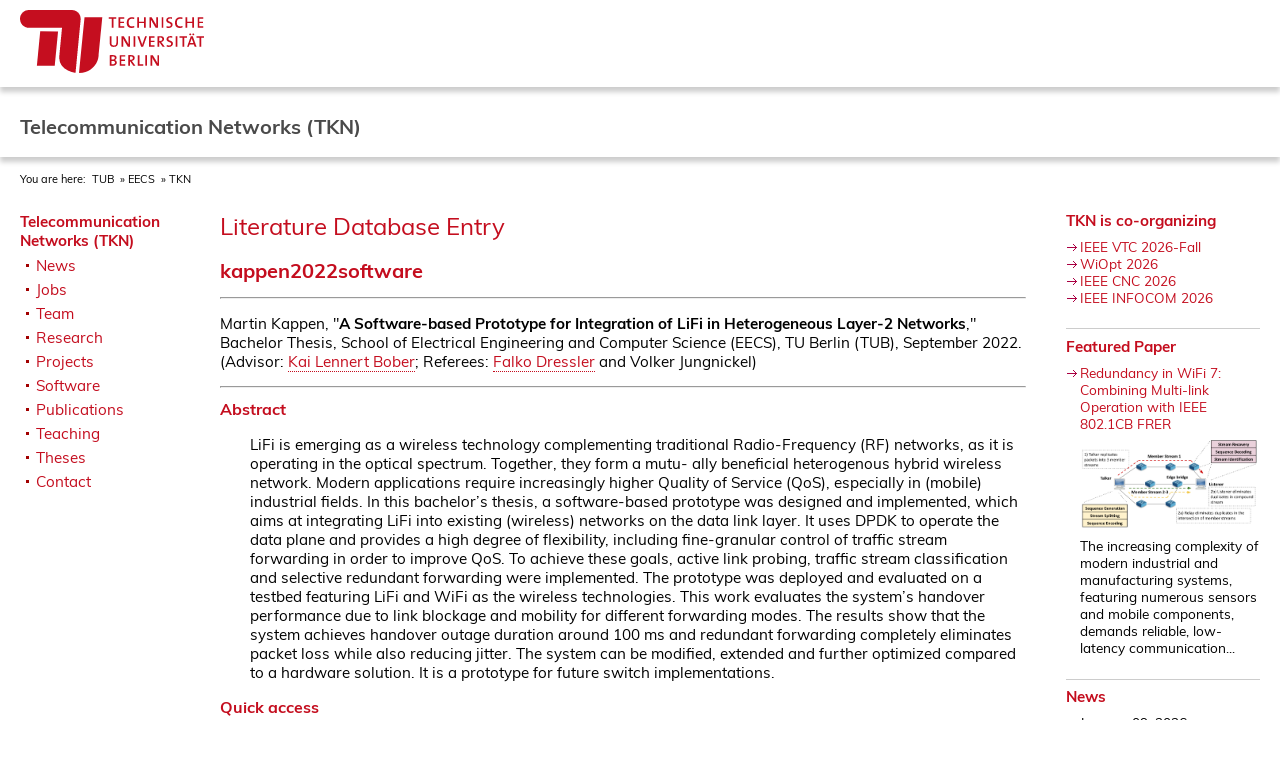

--- FILE ---
content_type: text/html
request_url: https://www.tkn.tu-berlin.de/bib/kappen2022software/
body_size: 4412
content:






<!DOCTYPE html>
<html dir="ltr" lang="de">
<head>

<meta charset="utf-8">

<title>TKN - Literature Database Entry</title>

<meta http-equiv="Content-Type" content="text/html; charset=utf-8" />

<meta name="viewport" content="width=device-width, initial-scale=1, viewport-fit=cover" />
<meta name="robots" content="index,follow" />

<link rel="stylesheet" type="text/css" title="Default" href="/assets/tub.2024/default.css" />

<link rel="apple-touch-icon" sizes="180x180" href="/assets/tub.2024/favicons/apple-touch-icon.png">
<link rel="icon" type="image/png" href="/assets/tub.2024/favicons/favicon-32x32.png" sizes="32x32">
<link rel="icon" type="image/png" href="/assets/tub.2024/favicons/favicon-16x16.png" sizes="16x16">
<link rel="manifest" href="/assets/tub.2024/favicons/manifest.json">
<link rel="mask-icon" href="/assets/tub.2024/favicons/safari-pinned-tab.svg" color="#0c2f59">
<link rel="shortcut icon" href="/assets/tub.2024/favicons/favicon.ico">
<meta name="msapplication-config" content="/assets/tub.2024/favicons/browserconfig.xml">
<meta name="theme-color" content="#c4171f">
<script type="text/javascript" src="/assets/tub.2024/scripts/jquery-1.6.1.min.js"></script>
<script type="text/javascript" src="/assets/tub.2024/scripts/ccs.js"></script>

</head>
<body>



<div id="container">

<header id="header">
	<div id="header-tub">
		<div id="header-content">
		<a id="header-logo" href="http://tu.berlin/"><img src="/assets/tub.2024/img/tu-berlin-logo-long-red.svg" height="63" alt="TU Berlin" /></a>
		</div>
	</div>

	<div id="header-nav">
		<div id="header-content">
		Telecommunication Networks (TKN)
		</div>
	</div>

	<div id="breadcrumbs">
		<div id="header-content">
		<ol>
			You are here:
			<li><a href="https://www.tu-berlin.de/">TUB</a></li>
			<li><a href="https://www.eecs.tu-berlin.de/">EECS</a></li>
			<li><a href="/">TKN</a></li>

			
		</ol>
		</div>
	</div>
</header>

<article id="body">
	<div id="navigation">

		<ul>
			<li class="active"><a href="/">Telecommunication Networks (TKN)</a>
				<uL>

					<li><a href="/news/">News</a></li>
					<li><a href="/jobs/">Jobs</a></li>
					<li><a href="/team/">Team</a></li>
					<li><a href="/research/">Research</a></li>
					<li><a href="/projects/">Projects</a></li>
					<li><a href="/software/">Software</a></li>
					<li><a href="/publications/">Publications</a></li>
					<li><a href="/teaching/">Teaching</a></li>
					<li><a href="/theses/">Theses</a></li>
					<li><a href="/contact/">Contact</a></li>

				</ul>
			</li>
		</ul>

	</div><!-- #navigation -->


	<div id="text">

		<h1 class="pagetitle">Literature Database Entry</h1>

		



<h2>kappen2022software</h2>
<hr /><p>Martin Kappen, "<strong>A Software-based Prototype for Integration of LiFi in Heterogeneous Layer-2 Networks</strong>," Bachelor Thesis, School of Electrical Engineering and Computer Science (EECS), TU Berlin (TUB), September 2022. (Advisor: <a class="bibauthorlink" href="http://www.tkn.tu-berlin.de/team/bober/">Kai Lennert Bober</a>; Referees: <a class="bibauthorlink" href="http://www.tkn.tu-berlin.de/team/dressler/">Falko Dressler</a> and Volker Jungnickel)
</p><hr />
<h3>Abstract</h3>
<p style="padding-left: 2em">LiFi is emerging as a wireless technology complementing traditional Radio-Frequency (RF) networks, as it is operating in the optical spectrum. Together, they form a mutu- ally beneficial heterogenous hybrid wireless network. Modern applications require increasingly higher Quality of Service (QoS), especially in (mobile) industrial fields. In this bachelor’s thesis, a software-based prototype was designed and implemented, which aims at integrating LiFi into existing (wireless) networks on the data link layer. It uses DPDK to operate the data plane and provides a high degree of flexibility, including fine-granular control of traffic stream forwarding in order to improve QoS. To achieve these goals, active link probing, traffic stream classification and selective redundant forwarding were implemented. The prototype was deployed and evaluated on a testbed featuring LiFi and WiFi as the wireless technologies. This work evaluates the system’s handover performance due to link blockage and mobility for different forwarding modes. The results show that the system achieves handover outage duration around 100 ms and redundant forwarding completely eliminates packet loss while also reducing jitter. The system can be modified, extended and further optimized compared to a hardware solution. It is a prototype for future switch implementations.</p>
<h3>Quick access</h3>
<p style="padding-left: 2em"><a href="https://www.tkn.tu-berlin.de/bib/kappen2022software/kappen2022software.bib">BibTeX <img src="https://www.tkn.tu-berlin.de/bib/icons/bibtex.png" alt="BibTeX" /></a><br /></p>
<h3>Contact</h3>
<p style="padding-left: 2em">Martin Kappen<br /></p>
<h3>BibTeX reference</h3>
<div style="padding-left: 2em"><code>@phdthesis{kappen2022software,<br />
&nbsp;&nbsp;&nbsp;  author = {Kappen, Martin},<br />
&nbsp;&nbsp;&nbsp;  title = {{A Software-based Prototype for Integration of LiFi in Heterogeneous Layer-2 Networks}},<br />
&nbsp;&nbsp;&nbsp;  advisor = {Bober, Kai Lennert},<br />
&nbsp;&nbsp;&nbsp;  institution = {School of Electrical Engineering and Computer Science (EECS)},<br />
&nbsp;&nbsp;&nbsp;  location = {Berlin, Germany},<br />
&nbsp;&nbsp;&nbsp;  month = {9},<br />
&nbsp;&nbsp;&nbsp;  referee = {Dressler, Falko and Jungnickel, Volker},<br />
&nbsp;&nbsp;&nbsp;  school = {TU Berlin (TUB)},<br />
&nbsp;&nbsp;&nbsp;  type = {Bachelor Thesis},<br />
&nbsp;&nbsp;&nbsp;  year = {2022},<br />
&nbsp;&nbsp;&nbsp;}<br />
&nbsp;&nbsp;&nbsp;<br />
&nbsp;&nbsp;&nbsp;</code></div>
<hr />
<h2 class="x-small">Copyright notice</h2>
<p class="x-small">Links to final or draft versions of papers are presented here to ensure timely dissemination of scholarly and technical work. Copyright and all rights therein are retained by authors or by other copyright holders. All persons copying this information are expected to adhere to the terms and constraints invoked by each author's copyright. In most cases, these works may not be reposted or distributed for commercial purposes without the explicit permission of the copyright holder.</p>
<p class="x-small">The following applies to all papers listed above that have IEEE copyrights: Personal use of this material is permitted. However, permission to reprint/republish this material for advertising or promotional purposes or for creating new collective works for resale or redistribution to servers or lists, or to reuse any copyrighted component of this work in other works must be obtained from the IEEE.</p>
<p class="x-small">The following applies to all papers listed above that are in submission to IEEE conference/workshop proceedings or journals: This work has been submitted to the IEEE for possible publication. Copyright may be transferred without notice, after which this version may no longer be accessible.</p>
<p class="x-small">The following applies to all papers listed above that have ACM copyrights: ACM COPYRIGHT NOTICE. Permission to make digital or hard copies of part or all of this work for personal or classroom use is granted without fee provided that copies are not made or distributed for profit or commercial advantage and that copies bear this notice and the full citation on the first page. Copyrights for components of this work owned by others than ACM must be honored. Abstracting with credit is permitted. To copy otherwise, to republish, to post on servers, or to redistribute to lists, requires prior specific permission and/or a fee. Request permissions from Publications Dept., ACM, Inc., fax +1 (212) 869-0481, or permissions@acm.org.</p>
<p class="x-small">The following applies to all SpringerLink papers listed above that have Springer Science+Business Media copyrights: The original publication is available at www.springerlink.com.</p>

<p class="x-small centered">This page was automatically generated using BibDB and bib2web.</p>

		<div id="modified">
			Last modified: 2026-01-19
		</div>
	
	</div><!-- #text -->

	<div id="sidebar">

		
		

		<b><a href="/events/">TKN is co-organizing</a></b>
		<ul class="events">
			<li><a href="https://events.vtsociety.org/vtc2026-fall/">IEEE VTC 2026-Fall</a>
<li><a href="https://wiopt2026.github.io">WiOpt 2026</a>
<li><a href="https://infocom2026.ieee-infocom.org/ieee-infocom-2026-workshop-cloud-network-convergence-cnc-call-papers">IEEE CNC 2026</a>
<li><a href="http://infocom2026.ieee-infocom.org/">IEEE INFOCOM 2026</a>

		</ul>

		<hr style="height: 1px; border-width: 0; background-color: #ccc" />

		<b><a href="/news/featured.shtml">Featured Paper</a></b>
		<ul class="news">
			<li class="news"><span class="newsboxheadline"><a class="newsboxmore" href="/bib/ergenc2026redundancy/">Redundancy in WiFi 7: Combining Multi-link Operation with IEEE 802.1CB FRER</a></span><br /><img src="/feeds/featured/20251206-ergenc2026redundancy.png" width="180" /><br />The increasing complexity of modern industrial and manufacturing systems, featuring numerous sensors and mobile components, demands reliable, low-latency communication...</li>

		</ul>

		<hr style="height: 1px; border-width: 0; background-color: #ccc" />

		<b><a href="/news/">News</a></b>
		<ul class="news">
			<li class="news">January 09, 2026<br /><span class="newsboxheadline"><a class="newsboxmore" href="http://www.tkn.tu-berlin.de/news/#20260109-ccnc.txt">Tutorials at IEEE CCNC 2026</a></span><br />TKN presented two tutorial lectures at the IEEE Consumer ...</li>
<li class="news">January 09, 2026<br /><span class="newsboxheadline"><a class="newsboxmore" href="http://www.tkn.tu-berlin.de/news/#20260109-acm.txt">Keynote at IEEE ACM 2026</a></span><br /><img src="/feeds/news/20260109-acm.png" width="180" /><br />Falko Dressler gave a keynote titled Virtualized Edge Com...</li>
<li class="news">January 05, 2026<br /><span class="newsboxheadline"><a class="newsboxmore" href="http://www.tkn.tu-berlin.de/news/#20260105-xg-ric.txt">New BMBF project xG-RIC</a></span><br /><img src="/feeds/news/20260105-xg-ric.png" width="180" /><br />We are happy to be part of the xG Research and Innovation...</li>
<li class="news">December 30, 2025<br /><span class="newsboxheadline"><a class="newsboxmore" href="http://www.tkn.tu-berlin.de/news/#20251230-tmc.txt">New IEEE Transactions on Mobile Computing article</a></span><br /><img src="/feeds/news/20251230-tmc.png" width="180" /><br />Our article Fed-RAA: Resource-Adaptive Asynchronous Feder...</li>
<li class="news">December 16, 2025<br /><span class="newsboxheadline"><a class="newsboxmore" href="http://www.tkn.tu-berlin.de/news/#20251216-student-awards.txt">Jakob Ruehlow and Lorenzo Imoehl von Flocken awarded Distinguished Students 2025</a></span><br /><img src="/feeds/news/20251216-student-awards.jpg" width="180" /><br />We congratulate Jakob Rühlow and Lorenzo Imöhl von Flocke...</li>

		</ul>

	</div><!-- #sidebar -->

</article><!-- #body -->

<footer id="footer">

	<div id="footer-content">
	<div id="footer-left">

		<div id="footer-social">
        
			<ul>
       				<li><a href="https://www.linkedin.com/company/tkn-tub/" title="LinkedIn">
					<span title="linkedin" class="icon-linkedin"></span>
       				</a></li>

       				<li><a href="https://www.youtube.com/channel/UCZsSG35hkgGR80bvQPaUcfA" title="YouTube">
					<span title="youtube" class="icon-youtube"></span>
       				</a></li>
        
       				<li><a href="https://www.tkn.tu-berlin.de/feeds/tkn-atom.xml" title="RSS">
					<img src="/assets/tub.2024/img/rss.png" alt="RSS" />
       				</a></li>
			</ul>

		</div>
        
		<div id="footer-menu">
			<ul>
				<li><a href="https://www.tkn.tu-berlin.de/contact/">Contact</a></li>
				<li><a href="https://www.tu.berlin/en/footer/site-credits">Site Credits</a></li>
				<li><a href="https://www.tu.berlin/en/data-protection">Data Protection</a></li>
			</ul>
		</div>
        </div><!-- #footer left -->

	<div id="footer-right">

		<div class="footer-logo">
			<img loading="lazy" alt="TU Berlin Logo" src="/assets/tub.2024/img/tu-berlin-wortmarke-white.svg" height="63">
		</div>

	</div><!-- #footer right -->
	</div>

</footer><!-- #footer -->

</div><!-- #container -->

</body>
</html>





--- FILE ---
content_type: text/css
request_url: https://www.tkn.tu-berlin.de/assets/tub.2024/default.css
body_size: 3493
content:
body {
	background-color: white;
	margin: 0;
	padding: 0;
	border: none;
	font-size: 0.95rem;
}

#container {
	display: flex;
	flex-direction: column;

	/* fallback height */
	min-height: 100vh;
	/* new small viewport height for modern browsers */
	min-height: 100svh;
}
#container > header {
}
#container > article {
}
#container > footer {
	margin-top: auto;
}

#header,
#footer {
	margin-left: auto;
	margin-right: auto;
	font-family: Muli,sans-serif;
}

#header-content,
#footer-content {
	margin: 0 auto;
	padding-left: 1.25rem;
	max-width: 100rem;
}

#footer {
	margin-top:auto;
}

#body {
	display: flex;
	flex-direction: row;

	/* fallback height */
	min-width: 100vh;
	/* new small viewport height for modern browsers */
	min-width: 100svh;

	width: 100%;
	margin: 0 auto;
	max-width: 100rem;
	border-bottom: 10px solid white;
	color: #000000;
	font-family: Muli, sans-serif;
	background-repeat: repeat-y;
}

#body {
	position: relative;
}

#body #text {
	padding: 1.25rem;
	width: 100%;
}

#body #text #modified {
	text-align: left;
	padding-top: 10px;
}

#masthead {
	padding-bottom: 5px;
}

table {
	border: none;
}

table.team {
	text-align: left;
}

table.team th,
table.team td {
	vertical-align: top;
}

table.team tr th {
	border-bottom: 1px solid #b7bdd2;
}

table.team tr + tr th {
	padding-top: 1em;
}

table.team td + td {
	padding-left: 1em;
}

table.ruled {
	border-collapse: collapse;
	border-bottom: 2px solid black;
}

table.ruled tr {
	border-top: 2px solid black;
}

table.ruled tr + tr {
	border-top: 1px solid silver;
}

table.ruled tr td {
	padding-top: .25em;
	padding-bottom: .25em;
}

table.ruled tr td + td {
	padding-left: 1em;
}

.centered {
	text-align: center;
}

img.centered {
	display: block;
	margin-left: auto;
	margin-right: auto;
}


div.imageblock {
	margin-top: 1em;
	margin-bottom: 1em;
	text-align: center;
}

div.imageblock img {
	margin: 2em 10px 4em;
	-moz-border-radius: 4px;
	border-radius: 4px;
	background-color: white;
	-webkit-box-shadow:0 1px 4px rgba(0, 0, 0, 0.3), 0 0 40px rgba(0, 0, 0, 0.1) inset;
	-moz-box-shadow:0 1px 4px rgba(0, 0, 0, 0.3), 0 0 40px rgba(0, 0, 0, 0.1) inset;
	box-shadow:0 1px 4px rgba(0, 0, 0, 0.3), 0 0 40px rgba(0, 0, 0, 0.1) inset;
}

img.profilepic {
	background-color: #DDDDDD;
	border: 1px solid #EEEEEE;
	float: right;
	padding-bottom: 1px;
	padding-right: 1px;
	margin-top: 10px;
	margin-left: 5px;
	margin-right: 5px;
	transform: rotate(5deg);
}

.small {
	font-size: 0.85em;
}

.x-small {
	font-size: 0.75em;
}

.clearright {
	clear: right;
}

#text p.suptitle, #text p.subtitle {
	color: #000;
	font-weight: bold;
	margin: 0;
}

#text p.suptitle {
}

#text h2.pagetitle {
	margin-top: 0;
}

#text p.subtitle {
	font-style: italic;
}

#text td {
}

#text th {
}

#text h1 {
	margin-top: 0em;
	margin-bottom: 0.70em;
	padding: 0;
	font-size: 1.5rem;
	font-weight: 400;
	color: #c40d1e;
	offtext-transform: uppercase;
}

#text h2 {
	margin-top: 0.70em;
	margin-bottom: 0.70em;
	padding: 0;
	font-size: 1.25rem;
	color: #c40d1e;
}

#text h2.marked {
	background-color: #adf;
}

#text h3 {
	margin-top: 0.70em;
	margin-bottom: 0.70em;
	padding: 0;
	font-size: 1rem;
	color: #c40d1e;
}

#text h4 {
	margin-top: 0.70em;
	margin-bottom: 0.70em;
	padding: 0;
	font-size: 1rem;
	color: #c40d1e;
}

#text ul {
	margin: 0;
	padding-left: 30px;
	list-style-image: url('/assets/tub.2024/img/arrow.png');
	background-repeat: no-repeat;
	background-position: 0px -1px;
}

#text ul ol {
     list-style-image: none;
}

#text ul.noarrow {
	list-style: none;
}

#text ul.projects {
	list-style: none;
	padding-left: 0px;
}

#text ul.projects li {
	margin-left: 108px;
	padding-bottom: 1em;
}

#text ul.projects li a img {
	margin-left: -108px;
	position: absolute;
}

#text #news img {
	padding: 5px;
	padding-left: 10px;
}

#text li {
	margin-top: 10px;
	margin-bottom: 10px;
}

#text li.dim {
	color: grey;
}

#text li.lecture,
#text ul.lecture li {
	background-color: #ff9;
}

#text li.exercise,
#text ul.exercise li {
	background-color: #bfb;
}

#text li.announcement,
#text ul.announcement li {
	background-color: #fcc;
}

#text li.literature,
#text ul.literature li {
	background-color: #adf;
}

#text .indented {
	margin-left: 30px;
}

#text a.external {
	background: url(/assets/tub.2024/img/links/external.png) center right no-repeat;
	padding-right: 18px;
}

#text a.mailto {
	background: url(/assets/tub.2024/img/links/mailto.png) center right no-repeat;
	padding-right: 18px;
}

a:link {
	color: #c40d1e;
	text-decoration: none;
}

a:visited {
	color: #c40d1e;
}

a:link:hover,
a:visited:hover {
	text-decoration: underline;
}

a img {
	border: none;
}

#header a img {
	border: none;
	max-width: 100%;
}

#header a:hover {
	background: none;
}

#header {
	background: #fff;
	width: 100%;
	margin: 0;
}

#header-tub {
	background: #fff;
	margin-left: auto;
	margin-right: auto;
	margin-bottom: 0.625rem;

	padding-top: .625rem;
	padding-bottom: .625rem;
	offpadding-left: 1.25rem;
	offpadding-right: 1.25rem;

	box-shadow: 0 .3125rem .3125rem 0 rgba(0,0,0,.2);

	width: 100%;
	position: relative;
}

#header-tub #header-logo {
	position: relative;
}

#header-nav {
	background: #fff;
	margin-left: auto;
	margin-right: auto;
	margin-bottom: 0.625rem;

	padding-top: 1.25rem;
	padding-bottom: 1.25rem;
	offpadding: 1.25rem;

	font-size: 1.25rem;
	font-weight: 700;
	line-height: 1.25rem;
	color: #4a4a4a;

	box-shadow: 0 .3125rem .3125rem 0 rgba(0,0,0,.2);

	width: 100%;
	position: relative;
}

#breadcrumbs {
	background: #fff;
	margin-left: auto;
	margin-right: auto;
	margin-bottom: 0;

	padding-top: .3125rem;
	padding-bottom: .3125rem;
	offpadding-left: 1.25rem;

	font-size: .6875rem;
	color: #4a4a4a;

	width: auto;
	position: relative;
}

#body #text a:link,
#body #text a:link:visited {
	border-bottom-width: 0.5px;
	border-bottom-style: dashed;
	border-bottom-color: #999;
}

#body #text a:link:hover {
	border-bottom-style: solid;
	text-decoration: none;
}

#breadcrumbs a,
#breadcrumbs a:link,
#breadcrumbs a:link:visited {
	color: black;
	text-decoration: none;
}

#breadcrumbs a:hover {
	color: #c40d1e;
	text-decoration: none;
}

#breadcrumbs ol {
	display: inline;
	margin: 0;
	padding: 0px;
	color: black;
}


#breadcrumbs ol li:before {
	content: "»";
	padding-left: .1875rem;
	padding-right: .1875rem;
}

#breadcrumbs ol li:first-child:before {
	content: "";
	padding-left: 0;
}

#breadcrumbs ol li {
	display: inline-block;
	margin: 0;
	padding: 0;
	text-indent: 0;
}



#body #sidebar {
}

#body #navigation {
	width: 200px;
	position: relative;
	top: 0px;
	padding: 1.25rem;
}

#body #sidebar {
	width: 200px;
	position: relative;
	top: 0em;
	right: 0em;
	padding: 1.25rem;
}

#body #navigation-header {
	text-align: center;
	background-color: #007ebd;
	color: #fff;
	font-weight: bold;
	padding: 5px;
}

#body #navigation a {
	text-decoration: none;
	color: #c40d1e;
}

#body #navigation-header a {
	text-decoration: none;
	color: white;
}

#body #navigation a:hover {
	text-decoration: underline;
	background: none;
}
#body #navigation-header a:hover {
	text-decoration: underline;
	background: none;
}


#footer {
	background: #000;
	padding-top: .625rem;
	padding-top: .625rem;
	offpadding-left: 1.25rem;
	offpadding-right: 1.25rem;
	margin: 0;
	margin-top: 1.25rem;

	position: relative;
}

#footer #footer-left {
	float: left;
	padding-left: 1em;
	margin-bottom: 5px;
}

#footer #footer-left #footer-social #footer-menu {
	float: left;
	padding-left: 1em;
	margin-bottom: 5px;

	text-color: white;
}

#footer a,
#footer a:link,
#footer a:link:visited,
#footer a:link:hover {
	color: white;
	text-decoration: none;
}

#footer-social,
#footer-menu {
	margin-top: .5rem;
}

#footer-social img {
	padding: 0px;
}

#footer-social ul {
	display: inline;
	margin: 0;
	padding: 0px;
	text-transform: uppercase;
	color: white;
	font-size: 1.75rem;
}

#footer-social ul li:before {
	content: "";
	padding: 0 0.5rem;
}
#footer-social ul li:first-child:before {
	content: "";
	padding: 0;
}

#footer-social ul li {
	display: inline-block;
	margin: 0;
	padding: 0;
	text-indent: 0;
}

#footer-menu ul {
	display: inline;
	margin: 0;
	padding: 0px;
	font-size: .75rem;
	text-transform: uppercase;
	color: white;
}

#footer-menu ul li:before {
	content: "|";
	padding: 0 1rem;
}
#footer-menu ul li:first-child:before {
	content: "";
	padding: 0;
}

#footer-menu ul li {
	display: inline-block;
	margin: 0;
	padding: 0;
	text-indent: 0;
}

#footer #footer-right {
	float: right;
	padding-right: 1em;
	margin-bottom: 5px;
}

#footer #footer-right #footer-logo {
	position: relative;
}

#body a:link {
	color: #c40d1e;
}

#footer a:link {
	color: white;
}

#body a:target {
	background-color: yellow;
}

#body #text .left {
	padding-right: 5px;
	float: left;
}

#body #text .right {
	padding-left: 5px;
	float: right;
}

#body #text .center {
	margin-left: auto;
	margin-right: auto;
	text-align: center;
}

#sidebar .hint {
	display: none;
}

#navigation .current {
	font-weight: bold;
}

#navigation ul {
	list-style: none;
	margin: 0;
	padding: 0;
	text-indent: 0;
	margin: 0;
}

#navigation li {
	margin: 0;
	padding: 0;
}

#navigation > ul > li {
}

#body #sidebar a:link {
	color: #c40d1e;
}

#navigation > ul > li a {
	margin-right: 20px;
	display: block;
}

#navigation > ul > li > a {
	offpadding-top: 2px;
	padding-bottom: 3px;
}
#navigation > ul > li:first-child > a  {
	border-top: none;
}
#navigation > ul > li:last-child > a  {
}



#navigation > ul > li.active > a {
}

#navigation > ul > li.active {
	padding-top: 1px;
	font-weight: bold;
}

#navigation > ul > li.active ul {
	font-weight: normal;
}


#navigation > ul > li > ul {
	margin: 0;
	padding: 0;
	text-indent: 0;
	margin-bottom: 0.5em;
}

#navigation > ul > li > ul > li {
	margin: 0;
	padding: 0;
	text-indent: 0;
	background-image: none;
}

#navigation > ul > li > ul > li > a {
	padding-left: 16px;
	padding-top: 3px;
	padding-bottom: 2px;
	background-image: url('/assets/tub.2024/img/list_square.png');
	background-repeat: no-repeat;
	background-position: 6px 11px;
}
#navigation > ul > li > a:hover {
	font-weight: bold;
}
#navigation > ul > li > ul > li > a:hover {
	text-decoration: underline;
}
#navigation > ul > li > ul > li > ul > li > a:hover {
	text-decoration: underline;
}

#navigation > ul > li > ul > li.active {
	background-color: #333;
}

#navigation > ul > li > ul > li.active > a:link,
#navigation > ul > li > ul > li.active > a:visited {
	color: white;
	background-image: url('/assets/tub.2024/img/list_square_white.png');
	font-weight: bold;
}

#navigation > ul > li > ul > li.active > ul {
	background-color: #ecf2fb;
}

#navigation ul li ul li ul {
	margin: 0;
	padding: 0;
	text-indent: 0;
}

#navigation > ul > li > ul > li > ul > li {
	padding-left: 30px;
	padding-top: 2px;
	padding-bottom: 2px;
	background-image: url('/assets/tub.2024/img/list_square.png');
	background-repeat: no-repeat;
	background-position: 20px 11px;
	font-weight: bold;
}

#navigation > ul > li > ul > li.active > ul > li > a:link {
}


#body #sidebar img {
	max-width: 200px;
}

#body #sidebar ul.compact,
#body #sidebar ul.events,
#body #sidebar ul.news {
	list-style: outside none none;
	margin: 0;
	padding: 0;
	margin-top: 0.5em;
	margin-bottom: 1.5em;
}

#body #sidebar ul.compact li,
#body #sidebar ul.events li,
#body #sidebar ul.news li {
	padding-left: 1em;
	font-size: 0.85rem;
	background-image: url(/assets/tub.2024/img/arrow.png);
	background-repeat: no-repeat;
	background-position: 0px 5px;
}

#body #sidebar ul.news li img {
    padding-top: 5px;
    padding-bottom: 5px
}

#body #text div.twocolumn {
	display: table-row;
}

#body #text div.twocolumn .column {
	display: table-cell;
}

#body #text ul.twocolumn {
	display: block;
	list-style: none;
	padding: 0px;
	margin: 0px;
	text-indent: 0px;
	max-width: 680px;
}

#body #text ul.twocolumn li {
	display: block;
	list-style: none;
	padding: 0px;
	margin: 0px;
	text-indent: 0px;
	width: 320px;
	float: left;
	padding-left: 20px;
	background-image: url(/assets/tub.2024/img/arrow.png);
	background-repeat: no-repeat;
	background-position: 0px .3em;
	margin-top: .25em;
	margin-bottom: .25em;
}

#body #text a.bibauthorlink {
	text-decoration: none;
	border-bottom: 1px dotted;
}


#body #text dl.datelist dt {
	font-weight: bold;
	margin-top: .25em;
}

#body #text dl.highlight-last dd:last-child {
	border-left: 5px solid red;
	padding-left: 5px;
}

.icon-contact-phone:before {
	font-family: icon;
	font-variant: normal;
	font-weight: 400;
	content: " ";
}
.icon-contact-fax:before {
	font-family: icon;
	font-variant: normal;
	font-weight: 400;
	content: " ";
}
.icon-contact-email:before {
	font-family: icon;
	font-variant: normal;
	font-weight: 400;
	content: " ";
}
.icon-contact-office:before {
	font-family: icon;
	font-variant: normal;
	font-weight: 400;
	content: " ";
}
.icon-contact-chat:before {
	font-family: icon;
	font-variant: normal;
	font-weight: 400;
	content: " ";
}

.icon-linkedin:before {
	font-family: icon;
	font-variant: normal;
	font-weight: 400;
	content: " ";
}

.icon-youtube:before {
	font-family: icon;
	font-variant: normal;
	font-weight: 400;
	content: " ";
}

@font-face {
    font-display: swap;
    font-family: Muli;
    font-style: normal;
    font-weight: 200;
    src: url(/assets/tub.2024/fonts/muli-v11-latin-200.eot);
    src: local("Muli ExtraLight"), local("Muli-ExtraLight"), url(/assets/tub.2024/fonts/muli-v11-latin-200.eot?#iefix) format("embedded-opentype"), url(/assets/tub.2024/fonts/muli-v11-latin-200.woff2) format("woff2"), url(/assets/tub.2024/fonts/muli-v11-latin-200.woff) format("woff"), url(/assets/tub.2024/fonts/muli-v11-latin-200.ttf) format("truetype"), url(/assets/tub.2024/fonts/muli-v11-latin-200.svg#Muli) format("svg")
}

@font-face {
    font-display: swap;
    font-family: Muli;
    font-style: italic;
    font-weight: 200;
    src: url(/assets/tub.2024/fonts/muli-v11-latin-200italic.eot);
    src: local("Muli ExtraLight Italic"), local("Muli-ExtraLightItalic"), url(/assets/tub.2024/fonts/muli-v11-latin-200italic.eot?#iefix) format("embedded-opentype"), url(/assets/tub.2024/fonts/muli-v11-latin-200italic.woff2) format("woff2"), url(/assets/tub.2024/fonts/muli-v11-latin-200italic.woff) format("woff"), url(/assets/tub.2024/fonts/muli-v11-latin-200italic.ttf) format("truetype"), url(/assets/tub.2024/fonts/muli-v11-latin-200italic.svg#Muli) format("svg")
}

@font-face {
    font-display: swap;
    font-family: Muli;
    font-style: normal;
    font-weight: 400;
    src: url(/assets/tub.2024/fonts/muli-v11-latin-regular.eot);
    src: local("Muli Regular"), local("Muli-Regular"), url(/assets/tub.2024/fonts/muli-v11-latin-regular.eot?#iefix) format("embedded-opentype"), url(/assets/tub.2024/fonts/muli-v11-latin-regular.woff2) format("woff2"), url(/assets/tub.2024/fonts/muli-v11-latin-regular.woff) format("woff"), url(/assets/tub.2024/fonts/muli-v11-latin-regular.ttf) format("truetype"), url(/assets/tub.2024/fonts/muli-v11-latin-regular.svg#Muli) format("svg")
}

@font-face {
    font-display: swap;
    font-family: Muli;
    font-style: italic;
    font-weight: 400;
    src: url(/assets/tub.2024/fonts/muli-v11-latin-italic.eot);
    src: local("Muli Italic"), local("Muli-Italic"), url(/assets/tub.2024/fonts/muli-v11-latin-italic.eot?#iefix) format("embedded-opentype"), url(/assets/tub.2024/fonts/muli-v11-latin-italic.woff2) format("woff2"), url(/assets/tub.2024/fonts/muli-v11-latin-italic.woff) format("woff"), url(/assets/tub.2024/fonts/muli-v11-latin-italic.ttf) format("truetype"), url(/assets/tub.2024/fonts/muli-v11-latin-italic.svg#Muli) format("svg")
}

@font-face {
    font-display: swap;
    font-family: Muli;
    font-style: normal;
    font-weight: 700;
    src: url(/assets/tub.2024/fonts/muli-v11-latin-700.eot);
    src: local("Muli Bold"), local("Muli-Bold"), url(/assets/tub.2024/fonts/muli-v11-latin-700.eot?#iefix) format("embedded-opentype"), url(/assets/tub.2024/fonts/muli-v11-latin-700.woff2) format("woff2"), url(/assets/tub.2024/fonts/muli-v11-latin-700.woff) format("woff"), url(/assets/tub.2024/fonts/muli-v11-latin-700.ttf) format("truetype"), url(/assets/tub.2024/fonts/muli-v11-latin-700.svg#Muli) format("svg")
}

@font-face {
    font-display: swap;
    font-family: Muli;
    font-style: italic;
    font-weight: 700;
    src: url(/assets/tub.2024/fonts/muli-v11-latin-700italic.eot);
    src: local("Muli Bold Italic"), local("Muli-BoldItalic"), url(/assets/tub.2024/fonts/muli-v11-latin-700italic.eot?#iefix) format("embedded-opentype"), url(/assets/tub.2024/fonts/muli-v11-latin-700italic.woff2) format("woff2"), url(/assets/tub.2024/fonts/muli-v11-latin-700italic.woff) format("woff"), url(/assets/tub.2024/fonts/muli-v11-latin-700italic.ttf) format("truetype"), url(/assets/tub.2024/fonts/muli-v11-latin-700italic.svg#Muli) format("svg")
}

@font-face {
    font-display: swap;
    font-family: Muli;
    font-style: normal;
    font-weight: 900;
    src: url(/assets/tub.2024/fonts/muli-v11-latin-900.eot);
    src: local("Muli Black"), local("Muli-Black"), url(/assets/tub.2024/fonts/muli-v11-latin-900.eot?#iefix) format("embedded-opentype"), url(/assets/tub.2024/fonts/muli-v11-latin-900.woff2) format("woff2"), url(/assets/tub.2024/fonts/muli-v11-latin-900.woff) format("woff"), url(/assets/tub.2024/fonts/muli-v11-latin-900.ttf) format("truetype"), url(/assets/tub.2024/fonts/muli-v11-latin-900.svg#Muli) format("svg")
}

@font-face {
    font-display: swap;
    font-family: Muli;
    font-style: italic;
    font-weight: 900;
    src: url(/assets/tub.2024/fonts/muli-v11-latin-900italic.eot);
    src: local("Muli Black Italic"), local("Muli-BlackItalic"), url(/assets/tub.2024/fonts/muli-v11-latin-900italic.eot?#iefix) format("embedded-opentype"), url(/assets/tub.2024/fonts/muli-v11-latin-900italic.woff2) format("woff2"), url(/assets/tub.2024/fonts/muli-v11-latin-900italic.woff) format("woff"), url(/assets/tub.2024/fonts/muli-v11-latin-900italic.ttf) format("truetype"), url(/assets/tub.2024/fonts/muli-v11-latin-900italic.svg#Muli) format("svg")
}

@font-face {
    font-display: block;
    font-family: icon;
    font-style: normal;
    font-weight: 400;
    src: url(/assets/tub.2024/fonts/icon.eot);
    src: url(/assets/tub.2024/fonts/icon.eot#iefix) format("embedded-opentype"), url(/assets/tub.2024/fonts/icon.ttf) format("truetype"), url(/assets/tub.2024/fonts/icon.woff) format("woff"), url(/assets/tub.2024/fonts/icon.svg#icon) format("svg")
}

@media all and (max-width: 800px), all and (max-device-width: 800px) {

	body {
		font-size: 0.75rem;
	}

	#body {
		flex-direction: column;
		width: 100%;
		min-width: 0;
	}

	#body #navigation {
		width: auto;
		margin: 0;
		padding: 0;
		position: static;
		padding-left: 1.25rem;
	}

	#body #sidebar {
		width: auto;
		margin: 0;
		padding: 0 1.25rem;
		position: static;
	}

	#body #navigation div.section, #body #navigation #department {
		border-left: none;
	}

	#body #text {
		width: auto;
		margin: 0;
		padding: 0 1.25rem;
		margin-top: 1em;
		margin-bottom: 1em;
		position: static;
	}

	#header #breadcrumbs  {
		padding-left: 1.25rem;
	}

	#body #text div.twocolumn {
		display: block;
	}

	#body #text div.twocolumn .column {
		display: inherit;
	}

	#body #text img.cover {
		max-width: 90%;
	}

	#masthead {
		max-width: 100%;
	}

	table.team {
		display: block;
		width: 100%;
	}

	table.team tbody {
		display: block;
		width: 100%;
	}

	table.team tr {
		display: block;
		width: 100%;
	}

	table.team tr td,
	table.team tr th {
		display: block;
		line-height: 1.5em;
		margin-top: 1em;
		padding-left: 0em;
	}

	table.team tr td + td {
		margin-top: 0em;
		padding-left: 5em;
	}
}


@media print {

	#text p.suptitle, p.subtitle, #text h1, #text h2, #text h3, #text h4, #text h5, #text h6 {
		color: black;
	}

	a, a:link, a:visited, a:hover {
		color: black;
	}

	#header {
		display: none;
	}

	#body #text {
		margin-left: 0;
		margin-right: 0;
	}

	#body #sidebar #navigation {
		display: none;
	}

	#body #sidebar {
		display: none;
	}

	#body #text #masthead {
		display: none;
	}

	#footer {
		display: none;
	}
}
